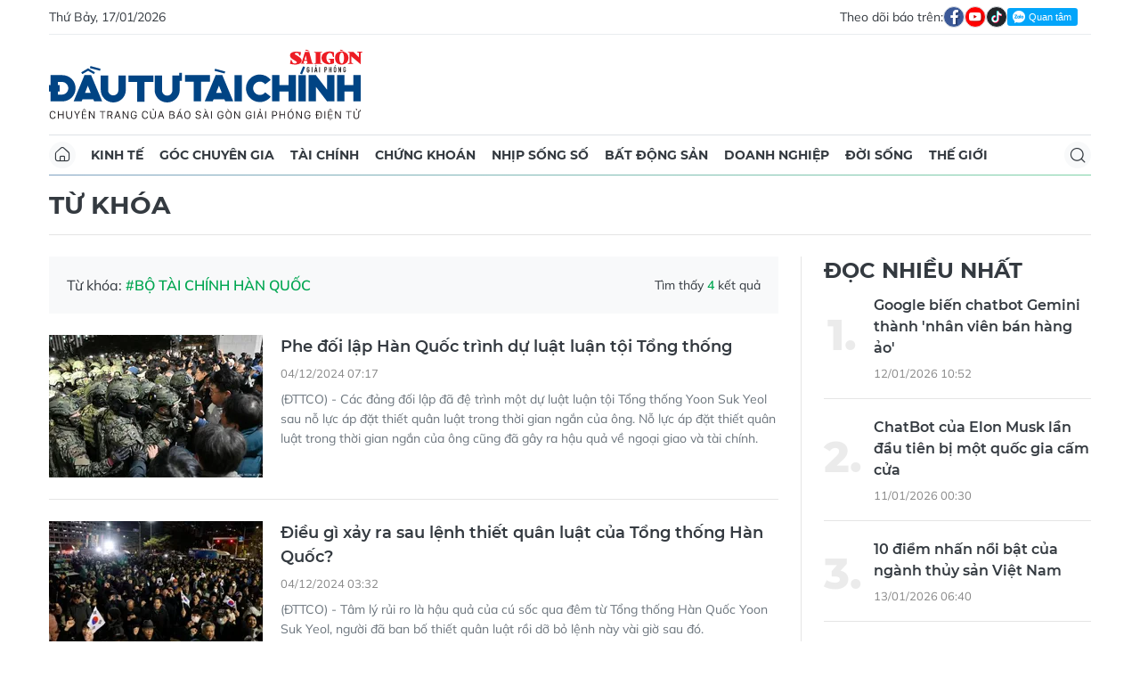

--- FILE ---
content_type: text/html;charset=utf-8
request_url: https://dttc.sggp.org.vn/bo-tai-chinh-han-quoc-tag5834.html
body_size: 7482
content:
<!DOCTYPE html> <html lang="vi" class="dt"> <head> <title>Bộ Tài chính Hàn Quốc - tin tức, hình ảnh, video, bình luận | Báo Sài Gòn Đầu Tư Tài Chính</title> <meta name="description" content="Tin nhanh, hình ảnh, video clip, bình luận mới về Bộ Tài chính Hàn Quốc. Cập nhật nhiều tin tức độc quyền 24h về Bộ Tài chính Hàn Quốc nhanh và nóng nhất liên tục trong ngày"/> <meta name="keywords" content="Tin nhanh, hình ảnh, video clip, bình luận mới về Bộ Tài chính Hàn Quốc. Cập nhật nhiều tin tức độc quyền 24h về Bộ Tài chính Hàn Quốc nhanh và nóng nhất liên tục trong ngày"/> <meta name="news_keywords" content="Tin nhanh, hình ảnh, video clip, bình luận mới về Bộ Tài chính Hàn Quốc. Cập nhật nhiều tin tức độc quyền 24h về Bộ Tài chính Hàn Quốc nhanh và nóng nhất liên tục trong ngày"/> <meta http-equiv="Content-Type" content="text/html; charset=utf-8"/> <meta http-equiv="X-UA-Compatible" content="IE=edge"/> <meta http-equiv="refresh" content="1200"/> <meta name="revisit-after" content="1 days"/> <meta name="viewport" content="width=device-width, initial-scale=1.0"> <meta http-equiv="content-language" content="vi"/> <link rel="shortcut icon" href="https://static-cms-sggp.epicdn.me/v4/web-dt/styles/img/favicon.ico" type="image/x-icon"/> <link rel="dns-prefetch" href="https://static-cms-sggp.epicdn.me"/> <link rel="preconnect dns-prefetch" href="https://image.sggp.org.vn"/> <link rel="preconnect dns-prefetch" href="//www.google-analytics.com"/> <link rel="preconnect dns-prefetch" href="//www.googletagmanager.com"/> <link rel="preconnect dns-prefetch" href="//stc.za.zaloapp.com"/> <link rel="preconnect dns-prefetch" href="//fonts.googleapis.com"/> <link rel="preconnect dns-prefetch" href="//pagead2.googlesyndication.com"/> <link rel="preconnect dns-prefetch" href="//tpc.googlesyndication.com"/> <link rel="preconnect dns-prefetch" href="//securepubads.g.doubleclick.net"/> <link rel="preconnect dns-prefetch" href="//accounts.google.com"/> <link rel="preconnect dns-prefetch" href="//adservice.google.com"/> <link rel="preconnect dns-prefetch" href="//adservice.google.com.vn"/> <link rel="preconnect dns-prefetch" href="//www.googletagservices.com"/> <link rel="preconnect dns-prefetch" href="//partner.googleadservices.com"/> <link rel="preconnect dns-prefetch" href="//tpc.googlesyndication.com"/> <link rel="preconnect dns-prefetch" href="//za.zdn.vn"/> <link rel="preconnect dns-prefetch" href="//sp.zalo.me"/> <link rel="preconnect dns-prefetch" href="//connect.facebook.net"/> <link rel="preconnect dns-prefetch" href="//www.facebook.com"/> <link rel="preconnect dns-prefetch" href="//graph.facebook.com"/> <link rel="preconnect dns-prefetch" href="//static.xx.fbcdn.net"/> <link rel="preconnect dns-prefetch" href="//staticxx.facebook.com"/> <link rel="preconnect dns-prefetch" href="//jsc.mgid.com"/> <link rel="preconnect dns-prefetch" href="//s-img.mgid.com"/> <link rel="preconnect dns-prefetch" href="//media1.admicro.vn"/> <link rel="preconnect dns-prefetch" href="//lg1.logging.admicro.vn"/> <meta property="fb:app_id" itemprop="name" content="1508416085866718"/> <script>var cmsConfig={domainDesktop:"https://dttc.sggp.org.vn",domainMobile:"https://dttc.sggp.org.vn",domainApi:"https://api-dttc.sggp.org.vn",domainStatic:"https://static-cms-sggp.epicdn.me/v4/web-dt",domainLog:"https://log-dttc.sggp.org.vn",googleAnalytics:"G-S54H5QBF0N,UA-96362670-1",siteId:0,adsZone:0,adsLazy:true};if(window.location.protocol!=="https:"&&window.location.hostname.indexOf("sggp.org.vn")!==-1){window.location="https://"+window.location.hostname+window.location.pathname+window.location.hash}var USER_AGENT=window.navigator&&window.navigator.userAgent||"",IS_MOBILE=/Android|webOS|iPhone|iPod|BlackBerry|Windows Phone|IEMobile|Mobile Safari|Opera Mini/i.test(USER_AGENT),IS_REDIRECT=!1;function setCookie(b,c,a){var d=new Date,a=(d.setTime(d.getTime()+24*a*60*60*1000),"expires="+d.toUTCString());document.cookie=b+"="+c+"; "+a+";path=/;"}function getCookie(b){var c=document.cookie.indexOf(b+"="),a=c+b.length+1;return !c&&b!==document.cookie.substring(0,b.length)||-1===c?null:(-1===(b=document.cookie.indexOf(";",a))&&(b=document.cookie.length),unescape(document.cookie.substring(a,b)))}IS_MOBILE&&getCookie("isDesktop")&&(setCookie("isDesktop",1,-1),window.location=window.location.pathname+window.location.search,IS_REDIRECT=!0);</script> <meta name="author" content="Báo Sài Gòn Đầu Tư Tài Chính"/> <meta name="copyright" content="Copyright © 2026 by Báo Sài Gòn Đầu Tư Tài Chính"/> <meta name="RATING" content="GENERAL"/> <meta name="GENERATOR" content="Báo Sài Gòn Đầu Tư Tài Chính"/> <meta content="Báo Sài Gòn Đầu Tư Tài Chính" itemprop="sourceOrganization" name="source"/> <meta content="news" itemprop="genre" name="medium"/> <meta content="vi-VN" itemprop="inLanguage"/> <meta name="geo.region" content="VN"/> <meta name="geo.placename" content="Hồ Chí Minh City"/> <meta name="geo.position" content="10.77639;106.701139"/> <meta name="ICBM" content="10.77639, 106.701139"/> <meta name="robots" content="noarchive, max-image-preview:large, index, follow"/> <meta name="GOOGLEBOT" content="noarchive, max-image-preview:large, index, follow"/> <link rel="canonical" href="https://dttc.sggp.org.vn/bo-tai-chinh-han-quoc-tag5834.html"/> <meta property="og:site_name" content="Báo Sài Gòn Đầu Tư Tài Chính"/> <meta property="og:rich_attachment" content="true"/> <meta property="og:type" content="website"/> <meta property="og:url" itemprop="url" content="https://dttc.sggp.org.vn"/> <meta property="og:image" itemprop="thumbnailUrl" content="https://static-cms-sggp.epicdn.me/v4/web-dt/styles/img/logo_share.png"/> <meta property="og:image:width" content="1200"/> <meta property="og:image:height" content="630"/> <meta property="og:title" itemprop="headline" content="Bộ Tài chính Hàn Quốc - tin tức, hình ảnh, video, bình luận"/> <meta property="og:description" itemprop="description" content="Tin nhanh, hình ảnh, video clip, bình luận mới về Bộ Tài chính Hàn Quốc. Cập nhật nhiều tin tức độc quyền 24h về Bộ Tài chính Hàn Quốc nhanh và nóng nhất liên tục trong ngày"/> <meta name="twitter:card" value="summary"/> <meta name="twitter:url" content="https://dttc.sggp.org.vn"/> <meta name="twitter:title" content="Bộ Tài chính Hàn Quốc - tin tức, hình ảnh, video, bình luận"/> <meta name="twitter:description" content="Tin nhanh, hình ảnh, video clip, bình luận mới về Bộ Tài chính Hàn Quốc. Cập nhật nhiều tin tức độc quyền 24h về Bộ Tài chính Hàn Quốc nhanh và nóng nhất liên tục trong ngày"/> <meta name="twitter:image" content="https://static-cms-sggp.epicdn.me/v4/web-dt/styles/img/logo_share.png"/> <meta name="twitter:site" content="@Báo Sài Gòn Đầu Tư Tài Chính"/> <meta name="twitter:creator" content="@Báo Sài Gòn Đầu Tư Tài Chính"/> <link rel="preload" href="https://static-cms-sggp.epicdn.me/v4/web-dt/styles/fonts/SGDT/Mulish/Mulish-Regular.woff2" as="font" type="font/woff2" crossorigin> <link rel="preload" href="https://static-cms-sggp.epicdn.me/v4/web-dt/styles/fonts/SGDT/Mulish/Mulish-Italic.woff2" as="font" type="font/woff2" crossorigin> <link rel="preload" href="https://static-cms-sggp.epicdn.me/v4/web-dt/styles/fonts/SGDT/Mulish/Mulish-SemiBold.woff2" as="font" type="font/woff2" crossorigin> <link rel="preload" href="https://static-cms-sggp.epicdn.me/v4/web-dt/styles/fonts/SGDT/Mulish/Mulish-Bold.woff2" as="font" type="font/woff2" crossorigin> <link rel="preload" href="https://static-cms-sggp.epicdn.me/v4/web-dt/styles/fonts/SGDT/Montserrat/Montserrat-Medium.woff2" as="font" type="font/woff2" crossorigin> <link rel="preload" href="https://static-cms-sggp.epicdn.me/v4/web-dt/styles/fonts/SGDT/Montserrat/Montserrat-SemiBold.woff2" as="font" type="font/woff2" crossorigin> <link rel="preload" href="https://static-cms-sggp.epicdn.me/v4/web-dt/styles/fonts/SGDT/Montserrat/Montserrat-Bold.woff2" as="font" type="font/woff2" crossorigin> <link rel="preload" href="https://static-cms-sggp.epicdn.me/v4/web-dt/styles/fonts/SGDT/Montserrat/Montserrat-ExtraBold.woff2" as="font" type="font/woff2" crossorigin> <link rel="preload" href="https://static-cms-sggp.epicdn.me/v4/web-dt/styles/css/main.min.css?v=1.1.7" as="style"> <link rel="preload" href="https://static-cms-sggp.epicdn.me/v4/web-dt/js/main.min.js?v=1.0.4" as="script"> <link rel="stylesheet" href="https://static-cms-sggp.epicdn.me/v4/web-dt/styles/css/main.min.css?v=1.1.7"> <script type="text/javascript">var _metaOgUrl="https://dttc.sggp.org.vn";var page_title=document.title;var tracked_url=window.location.pathname+window.location.search+window.location.hash;</script> <script async="" src="https://www.googletagmanager.com/gtag/js?id=G-S54H5QBF0N"></script> <script>if(!IS_REDIRECT){window.dataLayer=window.dataLayer||[];function gtag(){dataLayer.push(arguments)}gtag("js",new Date());gtag("config","G-S54H5QBF0N");gtag("config","UA-96362670-1")};</script> <script async defer src="https://static-cms-sggp.epicdn.me/v4/web-dt/js/log.min.js?v=1.0"></script> <script src="https://api-dttc.sggp.org.vn/sda?object_type=2&object_id=0&platform=1&head_append=1" data-object="0"></script> <script async src="https://sp.zalo.me/plugins/sdk.js"></script> <script type="application/ld+json">{"@context": "http://schema.org","@type": "Organization","name": "Báo Sài Gòn Đầu Tư Tài Chính","url": "https://dttc.sggp.org.vn","logo": "https://static-cms-sggp.epicdn.me/v4/web-dt/styles/img/logo.png"}</script></head> <body class=""> <div class="top-banner"> <div id="sdaWeb_SdaMasthead" class="rennab" data-platform="1" data-position="Web_SdaMasthead"> <script>window.addEventListener("load",function(){if(typeof Web_SdaMasthead!="undefined"){window.CMS_RENNAB.pushSda(Web_SdaMasthead,"sdaWeb_SdaMasthead")}else{document.getElementById("sdaWeb_SdaMasthead").style.display="none"}});</script> </div> </div> <header class="site-header"> <div class="container"> <div class="top-header"> <time class="time" id="todayTime"></time> <div class="social"> Theo dõi báo trên: <a href="https://www.facebook.com/sggpdttc" class="fb" target="_blank" title="Facebook"> <i class="ic-facebook"></i> </a> <a href="https://www.youtube.com/@SAIGONDAUTUTAICHINH/featured" class="yt" target="_blank" title="Youtube"> <i class="ic-video"></i> </a> <a href="https://www.tiktok.com/@saigondautu.com.vn" class="tiktok" target="_blank" title="Tiktok"> <i class="ic-tiktok"></i> </a> <div class="zalo-follow-only-button" data-oaid="1947282927698490478">Quan tâm Zalo OA</div> </div> </div> <div class="hdr-content"> <div class="logo"> <a class="logo-img" href="https://dttc.sggp.org.vn" title="Báo Sài Gòn Đầu Tư Tài Chính" class="logo-img">Báo Sài Gòn Đầu Tư Tài Chính</a> </div> <div id="sdaWeb_SdaHeader" class="rennab" data-platform="1" data-position="Web_SdaHeader"> <script>window.addEventListener("load",function(){if(typeof Web_SdaHeader!="undefined"){window.CMS_RENNAB.pushSda(Web_SdaHeader,"sdaWeb_SdaHeader")}else{document.getElementById("sdaWeb_SdaHeader").style.display="none"}});</script> </div> </div> <nav class="navigation sticky"> <ul> <li class="main home "> <a href="https://dttc.sggp.org.vn" title="Home"> <i class="ic-home"></i> </a> </li> <li class="main"> <a href="https://dttc.sggp.org.vn/kinh-te/" title="Kinh tế">Kinh tế</a> </li> <li class="main"> <a href="https://dttc.sggp.org.vn/goc-chuyen-gia/" title="Góc chuyên gia">Góc chuyên gia</a> </li> <li class="main"> <a href="https://dttc.sggp.org.vn/tai-chinh/" title="Tài chính">Tài chính</a> <ul class="sub"> <li> <a href="https://dttc.sggp.org.vn/ngan-hang/" title="Ngân hàng">Ngân hàng</a> </li> <li> <a href="https://dttc.sggp.org.vn/vang-ngoai-te/" title="Vàng - ngoại tệ">Vàng - ngoại tệ</a> </li> </ul> </li> <li class="main"> <a href="https://dttc.sggp.org.vn/chung-khoan/" title="Chứng khoán">Chứng khoán</a> </li> <li class="main"> <a href="https://dttc.sggp.org.vn/nhip-song-so/" title="Nhịp sống số">Nhịp sống số</a> </li> <li class="main"> <a href="https://dttc.sggp.org.vn/bat-dong-san/" title="Bất động sản">Bất động sản</a> <ul class="sub"> <li> <a href="https://dttc.sggp.org.vn/du-an-dau-tu/" title="Dự án - đầu tư">Dự án - đầu tư</a> </li> <li> <a href="https://dttc.sggp.org.vn/quy-hoach-do-thi/" title="Quy hoạch - Đô thị">Quy hoạch - Đô thị</a> </li> </ul> </li> <li class="main"> <a href="https://dttc.sggp.org.vn/doanh-nghiep/" title="Doanh nghiệp">Doanh nghiệp</a> </li> <li class="main"> <a href="https://dttc.sggp.org.vn/doi-song/" title="Đời sống">Đời sống</a> <ul class="sub"> <li> <a href="https://dttc.sggp.org.vn/suc-khoe/" title="Sức khỏe">Sức khỏe</a> </li> <li> <a href="https://dttc.sggp.org.vn/am-thuc/" title="Ẩm thực">Ẩm thực</a> </li> <li> <a href="https://dttc.sggp.org.vn/du-lich/" title="Du lịch">Du lịch</a> </li> </ul> </li> <li class="main"> <a href="https://dttc.sggp.org.vn/the-gioi/" title="Thế giới">Thế giới</a> <ul class="sub"> <li> <a href="https://dttc.sggp.org.vn/ho-so/" title="Hồ sơ">Hồ sơ</a> </li> <li> <a href="https://dttc.sggp.org.vn/nhan-vat/" title="Nhân vật">Nhân vật</a> </li> <li> <a href="https://dttc.sggp.org.vn/the-gioi-muon-mau/" title="Chuyện bốn phương ">Chuyện bốn phương </a> </li> </ul> </li> <li class="main search"> <div class="search-btn"> <i class="ic-search"></i> </div> <div class="search-dropdown"> <input type="text" class="input txtsearch" placeholder="Tìm kiếm"> <button class="btn btn_search"><i class="ic-search"></i></button> </div> </li> </ul> </nav> </div> </header> <div class="site-body"> <div class="container"> <div class="shrink"> <div id="sdaWeb_SdaTop" class="rennab" data-platform="1" data-position="Web_SdaTop"> <script>window.addEventListener("load",function(){if(typeof Web_SdaTop!="undefined"){window.CMS_RENNAB.pushSda(Web_SdaTop,"sdaWeb_SdaTop")}else{document.getElementById("sdaWeb_SdaTop").style.display="none"}});</script> </div> </div> <div class="breadcrumb"> <h1 class="main"> <a href="#" title="Từ khóa">Từ khóa</a> </h1> </div> <div class="row"> <div class="main-col content-col"> <div class="region-text"> <p class="keyword">Từ khóa: <span>#Bộ Tài chính Hàn Quốc</span></p> <p class="result">Tìm thấy <span>4</span> kết quả</p> </div> <div class="multi-pack-3"> <div class="box-content content-list"> <article class="story" data-id="118854"> <figure class="story__thumb"> <a class="cms-link" href="https://dttc.sggp.org.vn/phe-doi-lap-han-quoc-trinh-du-luat-luan-toi-tong-thong-post118854.html" title="Phe đối lập Hàn Quốc trình dự luật luận tội Tổng thống"> <img class="lazyload" src="[data-uri]" data-src="https://image.sggp.org.vn/240x160/Uploaded/2026/dufkxmeyxq/2024_12_04/70950967-604-5708.jpg.webp" alt="Phe đối lập Hàn Quốc trình dự luật luận tội Tổng thống"> </a> </figure> <h2 class="story__heading" data-tracking="118854"> <a class="cms-link" href="https://dttc.sggp.org.vn/phe-doi-lap-han-quoc-trinh-du-luat-luan-toi-tong-thong-post118854.html" title="Phe đối lập Hàn Quốc trình dự luật luận tội Tổng thống"> Phe đối lập Hàn Quốc trình dự luật luận tội Tổng thống </a> </h2> <div class="story__meta"> <time class="time" datetime="2024-12-04T14:17:02+0700" data-time="1733296622"> 04/12/2024 14:17 </time></div> <div class="story__summary story__shorten"> <p>(ĐTTCO) -&nbsp;Các đảng đối lập đã đệ trình một dự luật luận tội Tổng thống Yoon Suk Yeol sau nỗ lực áp đặt thiết quân luật trong thời gian ngắn của ông. Nỗ lực áp đặt thiết quân luật trong thời gian ngắn của ông cũng đã gây ra hậu quả về ngoại giao và tài chính.</p> </div> </article> <article class="story" data-id="118813"> <figure class="story__thumb"> <a class="cms-link" href="https://dttc.sggp.org.vn/dieu-gi-xay-ra-sau-lenh-thiet-quan-luat-cua-tong-thong-han-quoc-post118813.html" title="Điều gì xảy ra sau lệnh thiết quân luật của Tổng thống Hàn Quốc?"> <img class="lazyload" src="[data-uri]" data-src="https://image.sggp.org.vn/240x160/Uploaded/2026/dufkxmeyxq/2024_12_04/7a703310-b19d-11ef-9998-554ca0733f00-7135.png.webp" alt="Nhiều công dân đã ra ngoài tòa nhà Quốc hội vào đêm thứ Ba để phản đối lệnh thiết quân luật đột ngột. Biểu tình là một sự kiện chính trị thường xuyên và phổ biến ở đất nước này."> </a> </figure> <h2 class="story__heading" data-tracking="118813"> <a class="cms-link" href="https://dttc.sggp.org.vn/dieu-gi-xay-ra-sau-lenh-thiet-quan-luat-cua-tong-thong-han-quoc-post118813.html" title="Điều gì xảy ra sau lệnh thiết quân luật của Tổng thống Hàn Quốc?"> Điều gì xảy ra sau lệnh thiết quân luật của Tổng thống Hàn Quốc? </a> </h2> <div class="story__meta"> <time class="time" datetime="2024-12-04T10:32:34+0700" data-time="1733283154"> 04/12/2024 10:32 </time></div> <div class="story__summary story__shorten"> <p>(ĐTTCO) -&nbsp;Tâm lý rủi ro là hậu quả của cú sốc qua đêm từ Tổng thống Hàn Quốc Yoon Suk Yeol, người đã ban bố thiết quân luật rồi dỡ bỏ lệnh này vài giờ sau đó.<br></p> </div> </article> <article class="story" data-id="102701"> <figure class="story__thumb"> <a class="cms-link" href="https://dttc.sggp.org.vn/lien-minh-chau-au-va-han-quoc-danh-gia-tac-dong-cua-vu-svb-pha-san-post102701.html" title="Liên minh châu Âu và Hàn Quốc đánh giá tác động của vụ SVB phá sản "> <img class="lazyload" src="[data-uri]" data-src="https://image.sggp.org.vn/240x160/Uploaded/2026/dufkxmeyxq/2023_03_14/z-a-625-904.jpg.webp" alt="Trụ sở SVB tại California. (Ảnh: AFP). "> </a> </figure> <h2 class="story__heading" data-tracking="102701"> <a class="cms-link" href="https://dttc.sggp.org.vn/lien-minh-chau-au-va-han-quoc-danh-gia-tac-dong-cua-vu-svb-pha-san-post102701.html" title="Liên minh châu Âu và Hàn Quốc đánh giá tác động của vụ SVB phá sản "> Liên minh châu Âu và Hàn Quốc đánh giá tác động của vụ SVB phá sản </a> </h2> <div class="story__meta"> <time class="time" datetime="2023-03-14T05:24:28+0700" data-time="1678746268"> 14/03/2023 05:24 </time></div> <div class="story__summary story__shorten"> SVB hiện diện tại châu Âu khá hạn chế song các nhà chức trách vẫn đảm bảo giám sát chặt chẽ; trong khi quan chức Hàn Quốc cho biết SVB phá sản sẽ không lan rộng trên thị trường tài chính toàn cầu. </div> </article> <article class="story" data-id="97448"> <figure class="story__thumb"> <a class="cms-link" href="https://dttc.sggp.org.vn/han-quoc-trung-quoc-lan-dau-tien-ky-mou-ve-hop-tac-chuoi-cung-ung-post97448.html" title="Hàn Quốc, Trung Quốc lần đầu tiên ký MoU về hợp tác chuỗi cung ứng"> <img class="lazyload" src="[data-uri]" data-src="[data-uri]" alt="Ảnh minh họa."> </a> </figure> <h2 class="story__heading" data-tracking="97448"> <a class="cms-link" href="https://dttc.sggp.org.vn/han-quoc-trung-quoc-lan-dau-tien-ky-mou-ve-hop-tac-chuoi-cung-ung-post97448.html" title="Hàn Quốc, Trung Quốc lần đầu tiên ký MoU về hợp tác chuỗi cung ứng"> Hàn Quốc, Trung Quốc lần đầu tiên ký MoU về hợp tác chuỗi cung ứng </a> </h2> <div class="story__meta"> <time class="time" datetime="2022-08-29T05:34:00+0700" data-time="1661726040"> 29/08/2022 05:34 </time></div> <div class="story__summary story__shorten"> Bộ Tài chính Hàn Quốc ngày 27/8 thông báo Hàn Quốc và Trung Quốc nhất trí thúc đẩy hợp tác và truyền thông về chuỗi cung ứng bằng cách thành lập một cơ quan tham vấn cấp cao mới.<br> <div><br> </div> <div></div> </div> </article> <div id="sdaWeb_SdaNative1" class="rennab" data-platform="1" data-position="Web_SdaNative1"> <script>window.addEventListener("load",function(){if(typeof Web_SdaNative1!="undefined"){window.CMS_RENNAB.pushSda(Web_SdaNative1,"sdaWeb_SdaNative1")}else{document.getElementById("sdaWeb_SdaNative1").style.display="none"}});</script> </div> </div> <button type="button" class="more-news control__loadmore" data-page="1" data-type="tag" data-zone="0" data-tag="5834" data-phrase="Bộ Tài chính Hàn Quốc"> Xem thêm </button> </div> </div> <div class="sub-col sidebar-right"> <div id="sidebar-top-1"> <div class="multi-pack-4"> <h3 class="box-heading"> <span class="title">ĐỌC NHIỀU NHẤT</span> </h3> <div class="box-content" data-source="mostread-news"> <article class="story"> <h2 class="story__heading" data-tracking="130541"> <a class="cms-link" href="https://dttc.sggp.org.vn/google-bien-chatbot-gemini-thanh-nhan-vien-ban-hang-ao-post130541.html" title="Google biến chatbot Gemini thành &apos;nhân viên bán hàng ảo&apos;"> Google biến chatbot Gemini thành &apos;nhân viên bán hàng ảo&apos; </a> </h2> <div class="story__meta"> <time class="time" datetime="2026-01-12T17:52:21+0700" data-time="1768215141"> 12/01/2026 17:52 </time></div> </article> <article class="story"> <h2 class="story__heading" data-tracking="130506"> <a class="cms-link" href="https://dttc.sggp.org.vn/chatbot-cua-elon-musk-lan-dau-tien-bi-mot-quoc-gia-cam-cua-post130506.html" title="ChatBot của Elon Musk lần đầu tiên bị một quốc gia cấm cửa"> ChatBot của Elon Musk lần đầu tiên bị một quốc gia cấm cửa </a> </h2> <div class="story__meta"> <time class="time" datetime="2026-01-11T07:30:28+0700" data-time="1768091428"> 11/01/2026 07:30 </time></div> </article> <article class="story"> <h2 class="story__heading" data-tracking="130566"> <a class="cms-link" href="https://dttc.sggp.org.vn/10-diem-nhan-noi-bat-cua-nganh-thuy-san-viet-nam-post130566.html" title="10 điểm nhấn nổi bật của ngành thủy sản Việt Nam "> 10 điểm nhấn nổi bật của ngành thủy sản Việt Nam </a> </h2> <div class="story__meta"> <time class="time" datetime="2026-01-13T13:40:29+0700" data-time="1768286429"> 13/01/2026 13:40 </time></div> </article> <article class="story"> <h2 class="story__heading" data-tracking="130581"> <a class="cms-link" href="https://dttc.sggp.org.vn/viet-nam-la-quan-quan-tang-truong-chau-a-post130581.html" title=" Việt Nam là quán quân tăng trưởng châu Á"> Việt Nam là quán quân tăng trưởng châu Á </a> </h2> <div class="story__meta"> <time class="time" datetime="2026-01-13T18:48:59+0700" data-time="1768304939"> 13/01/2026 18:48 </time></div> </article> <article class="story"> <h2 class="story__heading" data-tracking="130536"> <a class="cms-link" href="https://dttc.sggp.org.vn/nha-pho-75-m2-the-central-hap-dan-du-dia-khai-thac-dai-han-post130536.html" title="Nhà phố 75 m2 The Central hấp dẫn, dư địa khai thác dài hạn"> Nhà phố 75 m2 The Central hấp dẫn, dư địa khai thác dài hạn </a> </h2> <div class="story__meta"> <time class="time" datetime="2026-01-12T14:41:24+0700" data-time="1768203684"> 12/01/2026 14:41 </time></div> </article> </div> </div> <div id="sdaWeb_SdaRight1" class="rennab" data-platform="1" data-position="Web_SdaRight1"> <script>window.addEventListener("load",function(){if(typeof Web_SdaRight1!="undefined"){window.CMS_RENNAB.pushSda(Web_SdaRight1,"sdaWeb_SdaRight1")}else{document.getElementById("sdaWeb_SdaRight1").style.display="none"}});</script> </div> <div id="sdaWeb_SdaRight2" class="rennab" data-platform="1" data-position="Web_SdaRight2"> <script>window.addEventListener("load",function(){if(typeof Web_SdaRight2!="undefined"){window.CMS_RENNAB.pushSda(Web_SdaRight2,"sdaWeb_SdaRight2")}else{document.getElementById("sdaWeb_SdaRight2").style.display="none"}});</script> </div> <div id="sdaWeb_SdaRight3" class="rennab" data-platform="1" data-position="Web_SdaRight3"> <script>window.addEventListener("load",function(){if(typeof Web_SdaRight3!="undefined"){window.CMS_RENNAB.pushSda(Web_SdaRight3,"sdaWeb_SdaRight3")}else{document.getElementById("sdaWeb_SdaRight3").style.display="none"}});</script> </div></div><div id="sidebar-sticky-1"> <div id="sdaWeb_SdaMiddleSticky" class="rennab" data-platform="1" data-position="Web_SdaMiddleSticky"> <script>window.addEventListener("load",function(){if(typeof Web_SdaMiddleSticky!="undefined"){window.CMS_RENNAB.pushSda(Web_SdaMiddleSticky,"sdaWeb_SdaMiddleSticky")}else{document.getElementById("sdaWeb_SdaMiddleSticky").style.display="none"}});</script> </div></div> </div> </div> <div id="sdaWeb_SdaBottom" class="rennab" data-platform="1" data-position="Web_SdaBottom"> <script>window.addEventListener("load",function(){if(typeof Web_SdaBottom!="undefined"){window.CMS_RENNAB.pushSda(Web_SdaBottom,"sdaWeb_SdaBottom")}else{document.getElementById("sdaWeb_SdaBottom").style.display="none"}});</script> </div> <div id="sdaWeb_SdaBottom1" class="rennab" data-platform="1" data-position="Web_SdaBottom1"> <script>window.addEventListener("load",function(){if(typeof Web_SdaBottom1!="undefined"){window.CMS_RENNAB.pushSda(Web_SdaBottom1,"sdaWeb_SdaBottom1")}else{document.getElementById("sdaWeb_SdaBottom1").style.display="none"}});</script> </div> </div> </div> <script>if(!String.prototype.endsWith){String.prototype.endsWith=function(a){var b=this.length-a.length;return b>=0&&this.lastIndexOf(a)===b}}if(!String.prototype.startsWith){String.prototype.startsWith=function(b,a){a=a||0;return this.indexOf(b,a)===a}}function canUseWebP(){var a=document.createElement("canvas");if(!!(a.getContext&&a.getContext("2d"))){return a.toDataURL("image/webp").indexOf("data:image/webp")==0}return false}function replaceWebPToImage(){if(canUseWebP()){return}var c=document.getElementsByTagName("img");for(i=0;i<c.length;i++){var a=c[i];if(a&&a.src.length>0&&a.src.indexOf("/styles/img")==-1){var d=a.src;var b=a.dataset.src;if(b&&b.length>0&&(b.endsWith(".webp")||b.indexOf(".webp?")>-1)&&d.startsWith("data:image")){a.setAttribute("data-src",b.replace(".webp",""));a.setAttribute("src",b.replace(".webp",""))}else{if((d.endsWith(".webp")||d.indexOf(".webp?")>-1)){a.setAttribute("src",d.replace(".webp",""))}}}}}replaceWebPToImage();</script> <footer class="site-footer"> <div class="container"> <div class="wrap-logo"> <a class="logo" href="https://dttc.sggp.org.vn" title="Báo Sài Gòn Đầu Tư Tài Chính">Báo Sài Gòn Đầu Tư Tài Chính</a> <ul class="footer-ads"> <li><a href="/lien-he-quang-cao.html" target="_blank" title="Liên hệ quảng cáo"> <strong>Liên hệ quảng cáo</strong></a></li> <li><strong>Quảng cáo:</strong> Mai Trâm (0913 118 448)</li> <li> <strong>Email:</strong> <a href="mailto:tram.sgdttc@gmail.com">tram.sgdttc@gmail.com</a> </li> </ul> </div> <div class="footer-info"> <div class="col-left"> <p><strong>Quyền Tổng Biên tập</strong>: Nguyễn Khắc Văn</p> <p><strong>Phó Tổng Biên tập:</strong> Nguyễn Ngọc Anh, Phạm Văn Trường, Bùi Thị Hồng Sương, Trương Đức Nghĩa, Lê Minh Tùng</p> <p><strong>Phó Tổng Thư ký tòa soạn:</strong> Nguyễn Chiến Dũng</p> <p><strong>Nội dung:</strong> Trần Hải</p> <p>Giấy phép mở chuyên trang Sài Gòn Giải Phóng Đầu Tư Tài Chính số 29/GP-CBC do Cục Báo chí, Bộ Thông tin và Truyền thông cấp ngày 06-09-2023.</p> </div> <div class="col-right"> <p> <i class="ic-location"></i> <strong>Địa chỉ:</strong> 432-434 Nguyễn Thị Minh Khai, Phường Bàn Cờ, TP.HCM </p> <p> <i class="ic-phone"></i> <strong>Điện thoại:</strong> (028) 2241.3770 – (028) 2241.3760 <br> <strong style="margin-left: 32px;">Fax:</strong> (028) 3844.0522 </p> <p> <i class="ic-mail"></i> <strong>Email:</strong> <a href="mailto:toasoandttc@gmail.com">toasoandttc@gmail.com</a> </p> </div> </div> </div> </footer> <script defer src="https://static-cms-sggp.epicdn.me/v4/web-dt/js/main.min.js?v=1.0.4"></script> <div class="float-ads hidden" id="floating-left" style="z-index: 999; position: fixed; right: 50%; bottom: 0px; margin-right: 600px;"> <div id="sdaWeb_SdaFloatLeft" class="rennab" data-platform="1" data-position="Web_SdaFloatLeft"> <script>window.addEventListener("load",function(){if(typeof Web_SdaFloatLeft!="undefined"){window.CMS_RENNAB.pushSda(Web_SdaFloatLeft,"sdaWeb_SdaFloatLeft")}else{document.getElementById("sdaWeb_SdaFloatLeft").style.display="none"}});</script> </div> </div> <div class="float-ads hidden" id="floating-right" style="z-index:999;position:fixed; left:50%; bottom:0px; margin-left:600px"> <div id="sdaWeb_SdaFloatRight" class="rennab" data-platform="1" data-position="Web_SdaFloatRight"> <script>window.addEventListener("load",function(){if(typeof Web_SdaFloatRight!="undefined"){window.CMS_RENNAB.pushSda(Web_SdaFloatRight,"sdaWeb_SdaFloatRight")}else{document.getElementById("sdaWeb_SdaFloatRight").style.display="none"}});</script> </div> </div> <div id="sdaWeb_SdaBalloon" class="rennab" data-platform="1" data-position="Web_SdaBalloon"> <script>window.addEventListener("load",function(){if(typeof Web_SdaBalloon!="undefined"){window.CMS_RENNAB.pushSda(Web_SdaBalloon,"sdaWeb_SdaBalloon")}else{document.getElementById("sdaWeb_SdaBalloon").style.display="none"}});</script> </div> <script>if(typeof CMS_BANNER!="undefined"){CMS_BANNER.display()};</script> <div id="fb-root"></div> <script async defer crossorigin="anonymous" src="https://connect.facebook.net/vi_VN/sdk.js#xfbml=1&version=v8.0&appId=1508416085866718&autoLogAppEvents=1"></script> </body> </html>